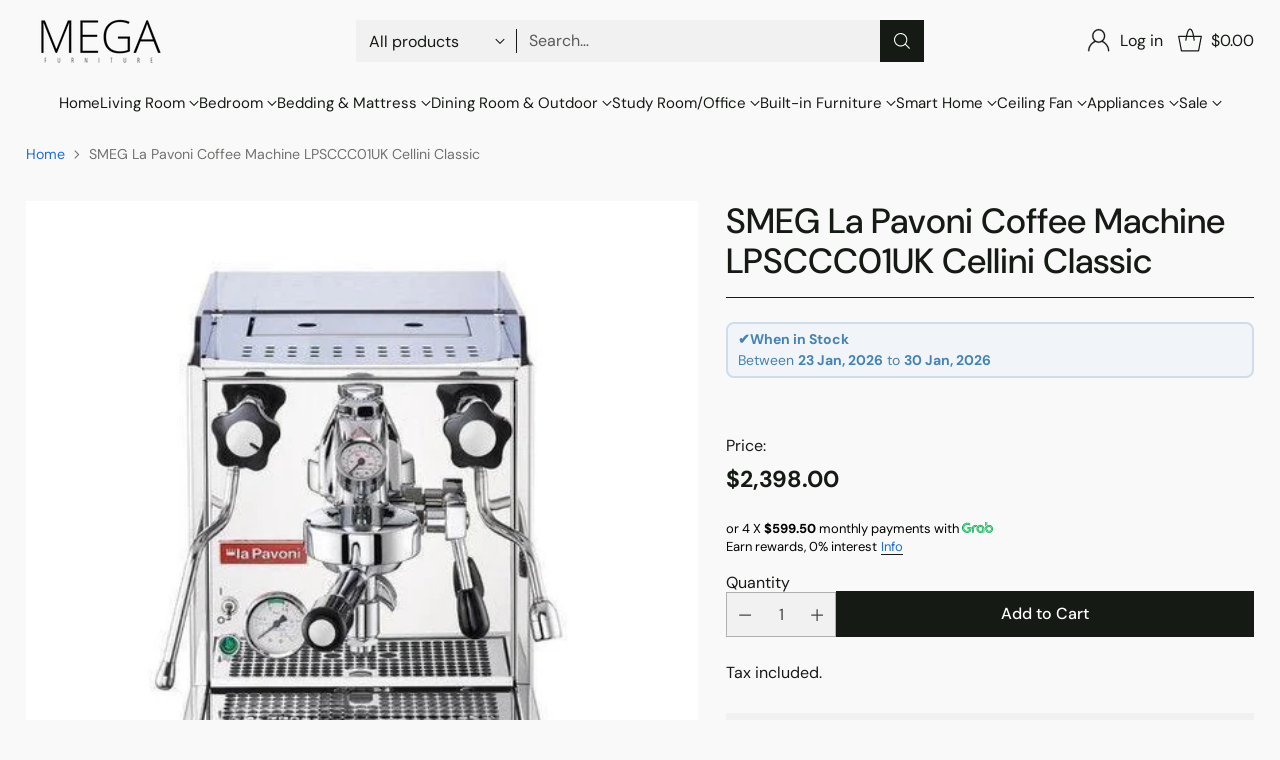

--- FILE ---
content_type: text/javascript; charset=utf-8
request_url: https://megafurniture.sg/products/smeg-la-pavoni-coffee-machine-lpsccc01uk-cellini-classic.js
body_size: 1097
content:
{"id":7399258718323,"title":"SMEG La Pavoni Coffee Machine LPSCCC01UK Cellini Classic","handle":"smeg-la-pavoni-coffee-machine-lpsccc01uk-cellini-classic","description":"\u003cp\u003eRecently acquired by the Smeg group, La Pavoni is a brand that will always be recognised as true Italian excellence in the production of coffee machines, producing the very best Italian espresso. This acquisition allows the two companies to share their know-how and mutual affinities for their product lines, paying great attention to design and details while affirming the strength of quality Made in Italy. Cellini Classic is an entry level semi-pro espresso coffee machine for enthusiast home-barista's, who want delicious espresso like those found in coffee shops.\u003cbr data-mce-fragment=\"1\"\u003e\u003cbr data-mce-fragment=\"1\"\u003eThe Cellini Classic machine has been designed using high quality precious materials that are robust and set to stand the test of time.\u003cbr data-mce-fragment=\"1\"\u003e\u003cbr data-mce-fragment=\"1\"\u003eAccessories include: Professional filter holder, 3 filters (single, double and Blind for maintenance), Filter Gasket, cleaning brush, coffee scoop and tamper.\u003c\/p\u003e\n\u003cp\u003e \u003c\/p\u003e\n\u003cp\u003e\u003cstrong\u003eProduct Details:\u003c\/strong\u003e\u003c\/p\u003e\n\u003cp\u003eLPSCCC01UK Cellini Classic\u003cbr\u003e\u003c\/p\u003e\n\u003cul\u003e\n\u003cli\u003eLa Pavoni, Italian excellence in the production of coffee machines\u003c\/li\u003e\n\u003cli\u003eLarge 3 litre water tank capacity\u003c\/li\u003e\n\u003cli\u003eReliable single boiler\u003c\/li\u003e\n\u003c\/ul\u003e\n\u003cp\u003e \u003c\/p\u003e\n\u003cp\u003e\u003cstrong\u003eTechnical Specifications:\u003c\/strong\u003e\u003cbr\u003e\u003c\/p\u003e\n\u003cp\u003eDescription: Semi-Professional Espresso Coffee Machine\u003cbr\u003e\u003c\/p\u003e\n\u003cp\u003eModel: Cellini Classic\u003cbr\u003e\u003c\/p\u003e\n\u003cp\u003eBody Colour: Stainless Steel\u003cbr\u003e\u003c\/p\u003e\n\u003cp\u003eBase Colour: Stainless Steel\u003cbr\u003e\u003c\/p\u003e\n\u003cp\u003eWater Tank Capacity: 3 Litres\u003cbr\u003e\u003c\/p\u003e\n\u003cp\u003eBoiler: Single Boiler\u003cbr\u003e\u003c\/p\u003e\n\u003cp\u003ePump: Vibration\u003cbr\u003e\u003c\/p\u003e\n\u003cp\u003ePump Pressure: 15 Bar\u003c\/p\u003e","published_at":"2024-02-15T16:41:58+08:00","created_at":"2024-02-07T01:19:02+08:00","vendor":"Smeg","type":"Coffee Machine","tags":["Smeg","Supplier"],"price":239800,"price_min":239800,"price_max":239800,"available":true,"price_varies":false,"compare_at_price":239800,"compare_at_price_min":239800,"compare_at_price_max":239800,"compare_at_price_varies":false,"variants":[{"id":41332072644723,"title":"Default Title","option1":"Default Title","option2":null,"option3":null,"sku":"SMEG-LPSCCC01UK","requires_shipping":true,"taxable":true,"featured_image":null,"available":true,"name":"SMEG La Pavoni Coffee Machine LPSCCC01UK Cellini Classic","public_title":null,"options":["Default Title"],"price":239800,"weight":0,"compare_at_price":239800,"inventory_management":"shopify","barcode":null,"requires_selling_plan":false,"selling_plan_allocations":[]}],"images":["\/\/cdn.shopify.com\/s\/files\/1\/1805\/8667\/files\/SMEG-La-Pavoni-Coffee-Machine-LPSCCC01UK-Cellini-Classic-Coffee-Machine-Megafurniture.jpg?v=1749936076","\/\/cdn.shopify.com\/s\/files\/1\/1805\/8667\/files\/SMEG-La-Pavoni-Coffee-Machine-LPSCCC01UK-Cellini-Classic-Coffee-Machine-Megafurniture_1.jpg?v=1749936076","\/\/cdn.shopify.com\/s\/files\/1\/1805\/8667\/files\/SMEG-La-Pavoni-Coffee-Machine-LPSCCC01UK-Cellini-Classic-Coffee-Machine-Megafurniture_2.jpg?v=1749936076"],"featured_image":"\/\/cdn.shopify.com\/s\/files\/1\/1805\/8667\/files\/SMEG-La-Pavoni-Coffee-Machine-LPSCCC01UK-Cellini-Classic-Coffee-Machine-Megafurniture.jpg?v=1749936076","options":[{"name":"Title","position":1,"values":["Default Title"]}],"url":"\/products\/smeg-la-pavoni-coffee-machine-lpsccc01uk-cellini-classic","media":[{"alt":"Megafurniture | SMEG La Pavoni Coffee Machine LPSCCC01UK Cellini Classic | Coffee Machine","id":26012594536563,"position":1,"preview_image":{"aspect_ratio":1.0,"height":526,"width":526,"src":"https:\/\/cdn.shopify.com\/s\/files\/1\/1805\/8667\/files\/SMEG-La-Pavoni-Coffee-Machine-LPSCCC01UK-Cellini-Classic-Coffee-Machine-Megafurniture.jpg?v=1749936076"},"aspect_ratio":1.0,"height":526,"media_type":"image","src":"https:\/\/cdn.shopify.com\/s\/files\/1\/1805\/8667\/files\/SMEG-La-Pavoni-Coffee-Machine-LPSCCC01UK-Cellini-Classic-Coffee-Machine-Megafurniture.jpg?v=1749936076","width":526},{"alt":"Megafurniture | SMEG La Pavoni Coffee Machine LPSCCC01UK Cellini Classic | Coffee Machine","id":26012594602099,"position":2,"preview_image":{"aspect_ratio":1.0,"height":526,"width":526,"src":"https:\/\/cdn.shopify.com\/s\/files\/1\/1805\/8667\/files\/SMEG-La-Pavoni-Coffee-Machine-LPSCCC01UK-Cellini-Classic-Coffee-Machine-Megafurniture_1.jpg?v=1749936076"},"aspect_ratio":1.0,"height":526,"media_type":"image","src":"https:\/\/cdn.shopify.com\/s\/files\/1\/1805\/8667\/files\/SMEG-La-Pavoni-Coffee-Machine-LPSCCC01UK-Cellini-Classic-Coffee-Machine-Megafurniture_1.jpg?v=1749936076","width":526},{"alt":"Megafurniture | SMEG La Pavoni Coffee Machine LPSCCC01UK Cellini Classic | Coffee Machine","id":26012594569331,"position":3,"preview_image":{"aspect_ratio":1.0,"height":526,"width":526,"src":"https:\/\/cdn.shopify.com\/s\/files\/1\/1805\/8667\/files\/SMEG-La-Pavoni-Coffee-Machine-LPSCCC01UK-Cellini-Classic-Coffee-Machine-Megafurniture_2.jpg?v=1749936076"},"aspect_ratio":1.0,"height":526,"media_type":"image","src":"https:\/\/cdn.shopify.com\/s\/files\/1\/1805\/8667\/files\/SMEG-La-Pavoni-Coffee-Machine-LPSCCC01UK-Cellini-Classic-Coffee-Machine-Megafurniture_2.jpg?v=1749936076","width":526}],"requires_selling_plan":false,"selling_plan_groups":[]}

--- FILE ---
content_type: text/javascript; charset=utf-8
request_url: https://megafurniture.sg/products/smeg-la-pavoni-coffee-machine-lpsccc01uk-cellini-classic.js
body_size: 730
content:
{"id":7399258718323,"title":"SMEG La Pavoni Coffee Machine LPSCCC01UK Cellini Classic","handle":"smeg-la-pavoni-coffee-machine-lpsccc01uk-cellini-classic","description":"\u003cp\u003eRecently acquired by the Smeg group, La Pavoni is a brand that will always be recognised as true Italian excellence in the production of coffee machines, producing the very best Italian espresso. This acquisition allows the two companies to share their know-how and mutual affinities for their product lines, paying great attention to design and details while affirming the strength of quality Made in Italy. Cellini Classic is an entry level semi-pro espresso coffee machine for enthusiast home-barista's, who want delicious espresso like those found in coffee shops.\u003cbr data-mce-fragment=\"1\"\u003e\u003cbr data-mce-fragment=\"1\"\u003eThe Cellini Classic machine has been designed using high quality precious materials that are robust and set to stand the test of time.\u003cbr data-mce-fragment=\"1\"\u003e\u003cbr data-mce-fragment=\"1\"\u003eAccessories include: Professional filter holder, 3 filters (single, double and Blind for maintenance), Filter Gasket, cleaning brush, coffee scoop and tamper.\u003c\/p\u003e\n\u003cp\u003e \u003c\/p\u003e\n\u003cp\u003e\u003cstrong\u003eProduct Details:\u003c\/strong\u003e\u003c\/p\u003e\n\u003cp\u003eLPSCCC01UK Cellini Classic\u003cbr\u003e\u003c\/p\u003e\n\u003cul\u003e\n\u003cli\u003eLa Pavoni, Italian excellence in the production of coffee machines\u003c\/li\u003e\n\u003cli\u003eLarge 3 litre water tank capacity\u003c\/li\u003e\n\u003cli\u003eReliable single boiler\u003c\/li\u003e\n\u003c\/ul\u003e\n\u003cp\u003e \u003c\/p\u003e\n\u003cp\u003e\u003cstrong\u003eTechnical Specifications:\u003c\/strong\u003e\u003cbr\u003e\u003c\/p\u003e\n\u003cp\u003eDescription: Semi-Professional Espresso Coffee Machine\u003cbr\u003e\u003c\/p\u003e\n\u003cp\u003eModel: Cellini Classic\u003cbr\u003e\u003c\/p\u003e\n\u003cp\u003eBody Colour: Stainless Steel\u003cbr\u003e\u003c\/p\u003e\n\u003cp\u003eBase Colour: Stainless Steel\u003cbr\u003e\u003c\/p\u003e\n\u003cp\u003eWater Tank Capacity: 3 Litres\u003cbr\u003e\u003c\/p\u003e\n\u003cp\u003eBoiler: Single Boiler\u003cbr\u003e\u003c\/p\u003e\n\u003cp\u003ePump: Vibration\u003cbr\u003e\u003c\/p\u003e\n\u003cp\u003ePump Pressure: 15 Bar\u003c\/p\u003e","published_at":"2024-02-15T16:41:58+08:00","created_at":"2024-02-07T01:19:02+08:00","vendor":"Smeg","type":"Coffee Machine","tags":["Smeg","Supplier"],"price":239800,"price_min":239800,"price_max":239800,"available":true,"price_varies":false,"compare_at_price":239800,"compare_at_price_min":239800,"compare_at_price_max":239800,"compare_at_price_varies":false,"variants":[{"id":41332072644723,"title":"Default Title","option1":"Default Title","option2":null,"option3":null,"sku":"SMEG-LPSCCC01UK","requires_shipping":true,"taxable":true,"featured_image":null,"available":true,"name":"SMEG La Pavoni Coffee Machine LPSCCC01UK Cellini Classic","public_title":null,"options":["Default Title"],"price":239800,"weight":0,"compare_at_price":239800,"inventory_management":"shopify","barcode":null,"requires_selling_plan":false,"selling_plan_allocations":[]}],"images":["\/\/cdn.shopify.com\/s\/files\/1\/1805\/8667\/files\/SMEG-La-Pavoni-Coffee-Machine-LPSCCC01UK-Cellini-Classic-Coffee-Machine-Megafurniture.jpg?v=1749936076","\/\/cdn.shopify.com\/s\/files\/1\/1805\/8667\/files\/SMEG-La-Pavoni-Coffee-Machine-LPSCCC01UK-Cellini-Classic-Coffee-Machine-Megafurniture_1.jpg?v=1749936076","\/\/cdn.shopify.com\/s\/files\/1\/1805\/8667\/files\/SMEG-La-Pavoni-Coffee-Machine-LPSCCC01UK-Cellini-Classic-Coffee-Machine-Megafurniture_2.jpg?v=1749936076"],"featured_image":"\/\/cdn.shopify.com\/s\/files\/1\/1805\/8667\/files\/SMEG-La-Pavoni-Coffee-Machine-LPSCCC01UK-Cellini-Classic-Coffee-Machine-Megafurniture.jpg?v=1749936076","options":[{"name":"Title","position":1,"values":["Default Title"]}],"url":"\/products\/smeg-la-pavoni-coffee-machine-lpsccc01uk-cellini-classic","media":[{"alt":"Megafurniture | SMEG La Pavoni Coffee Machine LPSCCC01UK Cellini Classic | Coffee Machine","id":26012594536563,"position":1,"preview_image":{"aspect_ratio":1.0,"height":526,"width":526,"src":"https:\/\/cdn.shopify.com\/s\/files\/1\/1805\/8667\/files\/SMEG-La-Pavoni-Coffee-Machine-LPSCCC01UK-Cellini-Classic-Coffee-Machine-Megafurniture.jpg?v=1749936076"},"aspect_ratio":1.0,"height":526,"media_type":"image","src":"https:\/\/cdn.shopify.com\/s\/files\/1\/1805\/8667\/files\/SMEG-La-Pavoni-Coffee-Machine-LPSCCC01UK-Cellini-Classic-Coffee-Machine-Megafurniture.jpg?v=1749936076","width":526},{"alt":"Megafurniture | SMEG La Pavoni Coffee Machine LPSCCC01UK Cellini Classic | Coffee Machine","id":26012594602099,"position":2,"preview_image":{"aspect_ratio":1.0,"height":526,"width":526,"src":"https:\/\/cdn.shopify.com\/s\/files\/1\/1805\/8667\/files\/SMEG-La-Pavoni-Coffee-Machine-LPSCCC01UK-Cellini-Classic-Coffee-Machine-Megafurniture_1.jpg?v=1749936076"},"aspect_ratio":1.0,"height":526,"media_type":"image","src":"https:\/\/cdn.shopify.com\/s\/files\/1\/1805\/8667\/files\/SMEG-La-Pavoni-Coffee-Machine-LPSCCC01UK-Cellini-Classic-Coffee-Machine-Megafurniture_1.jpg?v=1749936076","width":526},{"alt":"Megafurniture | SMEG La Pavoni Coffee Machine LPSCCC01UK Cellini Classic | Coffee Machine","id":26012594569331,"position":3,"preview_image":{"aspect_ratio":1.0,"height":526,"width":526,"src":"https:\/\/cdn.shopify.com\/s\/files\/1\/1805\/8667\/files\/SMEG-La-Pavoni-Coffee-Machine-LPSCCC01UK-Cellini-Classic-Coffee-Machine-Megafurniture_2.jpg?v=1749936076"},"aspect_ratio":1.0,"height":526,"media_type":"image","src":"https:\/\/cdn.shopify.com\/s\/files\/1\/1805\/8667\/files\/SMEG-La-Pavoni-Coffee-Machine-LPSCCC01UK-Cellini-Classic-Coffee-Machine-Megafurniture_2.jpg?v=1749936076","width":526}],"requires_selling_plan":false,"selling_plan_groups":[]}

--- FILE ---
content_type: text/javascript; charset=utf-8
request_url: https://megafurniture.sg/products/smeg-la-pavoni-coffee-machine-lpsccc01uk-cellini-classic.js
body_size: 732
content:
{"id":7399258718323,"title":"SMEG La Pavoni Coffee Machine LPSCCC01UK Cellini Classic","handle":"smeg-la-pavoni-coffee-machine-lpsccc01uk-cellini-classic","description":"\u003cp\u003eRecently acquired by the Smeg group, La Pavoni is a brand that will always be recognised as true Italian excellence in the production of coffee machines, producing the very best Italian espresso. This acquisition allows the two companies to share their know-how and mutual affinities for their product lines, paying great attention to design and details while affirming the strength of quality Made in Italy. Cellini Classic is an entry level semi-pro espresso coffee machine for enthusiast home-barista's, who want delicious espresso like those found in coffee shops.\u003cbr data-mce-fragment=\"1\"\u003e\u003cbr data-mce-fragment=\"1\"\u003eThe Cellini Classic machine has been designed using high quality precious materials that are robust and set to stand the test of time.\u003cbr data-mce-fragment=\"1\"\u003e\u003cbr data-mce-fragment=\"1\"\u003eAccessories include: Professional filter holder, 3 filters (single, double and Blind for maintenance), Filter Gasket, cleaning brush, coffee scoop and tamper.\u003c\/p\u003e\n\u003cp\u003e \u003c\/p\u003e\n\u003cp\u003e\u003cstrong\u003eProduct Details:\u003c\/strong\u003e\u003c\/p\u003e\n\u003cp\u003eLPSCCC01UK Cellini Classic\u003cbr\u003e\u003c\/p\u003e\n\u003cul\u003e\n\u003cli\u003eLa Pavoni, Italian excellence in the production of coffee machines\u003c\/li\u003e\n\u003cli\u003eLarge 3 litre water tank capacity\u003c\/li\u003e\n\u003cli\u003eReliable single boiler\u003c\/li\u003e\n\u003c\/ul\u003e\n\u003cp\u003e \u003c\/p\u003e\n\u003cp\u003e\u003cstrong\u003eTechnical Specifications:\u003c\/strong\u003e\u003cbr\u003e\u003c\/p\u003e\n\u003cp\u003eDescription: Semi-Professional Espresso Coffee Machine\u003cbr\u003e\u003c\/p\u003e\n\u003cp\u003eModel: Cellini Classic\u003cbr\u003e\u003c\/p\u003e\n\u003cp\u003eBody Colour: Stainless Steel\u003cbr\u003e\u003c\/p\u003e\n\u003cp\u003eBase Colour: Stainless Steel\u003cbr\u003e\u003c\/p\u003e\n\u003cp\u003eWater Tank Capacity: 3 Litres\u003cbr\u003e\u003c\/p\u003e\n\u003cp\u003eBoiler: Single Boiler\u003cbr\u003e\u003c\/p\u003e\n\u003cp\u003ePump: Vibration\u003cbr\u003e\u003c\/p\u003e\n\u003cp\u003ePump Pressure: 15 Bar\u003c\/p\u003e","published_at":"2024-02-15T16:41:58+08:00","created_at":"2024-02-07T01:19:02+08:00","vendor":"Smeg","type":"Coffee Machine","tags":["Smeg","Supplier"],"price":239800,"price_min":239800,"price_max":239800,"available":true,"price_varies":false,"compare_at_price":239800,"compare_at_price_min":239800,"compare_at_price_max":239800,"compare_at_price_varies":false,"variants":[{"id":41332072644723,"title":"Default Title","option1":"Default Title","option2":null,"option3":null,"sku":"SMEG-LPSCCC01UK","requires_shipping":true,"taxable":true,"featured_image":null,"available":true,"name":"SMEG La Pavoni Coffee Machine LPSCCC01UK Cellini Classic","public_title":null,"options":["Default Title"],"price":239800,"weight":0,"compare_at_price":239800,"inventory_management":"shopify","barcode":null,"requires_selling_plan":false,"selling_plan_allocations":[]}],"images":["\/\/cdn.shopify.com\/s\/files\/1\/1805\/8667\/files\/SMEG-La-Pavoni-Coffee-Machine-LPSCCC01UK-Cellini-Classic-Coffee-Machine-Megafurniture.jpg?v=1749936076","\/\/cdn.shopify.com\/s\/files\/1\/1805\/8667\/files\/SMEG-La-Pavoni-Coffee-Machine-LPSCCC01UK-Cellini-Classic-Coffee-Machine-Megafurniture_1.jpg?v=1749936076","\/\/cdn.shopify.com\/s\/files\/1\/1805\/8667\/files\/SMEG-La-Pavoni-Coffee-Machine-LPSCCC01UK-Cellini-Classic-Coffee-Machine-Megafurniture_2.jpg?v=1749936076"],"featured_image":"\/\/cdn.shopify.com\/s\/files\/1\/1805\/8667\/files\/SMEG-La-Pavoni-Coffee-Machine-LPSCCC01UK-Cellini-Classic-Coffee-Machine-Megafurniture.jpg?v=1749936076","options":[{"name":"Title","position":1,"values":["Default Title"]}],"url":"\/products\/smeg-la-pavoni-coffee-machine-lpsccc01uk-cellini-classic","media":[{"alt":"Megafurniture | SMEG La Pavoni Coffee Machine LPSCCC01UK Cellini Classic | Coffee Machine","id":26012594536563,"position":1,"preview_image":{"aspect_ratio":1.0,"height":526,"width":526,"src":"https:\/\/cdn.shopify.com\/s\/files\/1\/1805\/8667\/files\/SMEG-La-Pavoni-Coffee-Machine-LPSCCC01UK-Cellini-Classic-Coffee-Machine-Megafurniture.jpg?v=1749936076"},"aspect_ratio":1.0,"height":526,"media_type":"image","src":"https:\/\/cdn.shopify.com\/s\/files\/1\/1805\/8667\/files\/SMEG-La-Pavoni-Coffee-Machine-LPSCCC01UK-Cellini-Classic-Coffee-Machine-Megafurniture.jpg?v=1749936076","width":526},{"alt":"Megafurniture | SMEG La Pavoni Coffee Machine LPSCCC01UK Cellini Classic | Coffee Machine","id":26012594602099,"position":2,"preview_image":{"aspect_ratio":1.0,"height":526,"width":526,"src":"https:\/\/cdn.shopify.com\/s\/files\/1\/1805\/8667\/files\/SMEG-La-Pavoni-Coffee-Machine-LPSCCC01UK-Cellini-Classic-Coffee-Machine-Megafurniture_1.jpg?v=1749936076"},"aspect_ratio":1.0,"height":526,"media_type":"image","src":"https:\/\/cdn.shopify.com\/s\/files\/1\/1805\/8667\/files\/SMEG-La-Pavoni-Coffee-Machine-LPSCCC01UK-Cellini-Classic-Coffee-Machine-Megafurniture_1.jpg?v=1749936076","width":526},{"alt":"Megafurniture | SMEG La Pavoni Coffee Machine LPSCCC01UK Cellini Classic | Coffee Machine","id":26012594569331,"position":3,"preview_image":{"aspect_ratio":1.0,"height":526,"width":526,"src":"https:\/\/cdn.shopify.com\/s\/files\/1\/1805\/8667\/files\/SMEG-La-Pavoni-Coffee-Machine-LPSCCC01UK-Cellini-Classic-Coffee-Machine-Megafurniture_2.jpg?v=1749936076"},"aspect_ratio":1.0,"height":526,"media_type":"image","src":"https:\/\/cdn.shopify.com\/s\/files\/1\/1805\/8667\/files\/SMEG-La-Pavoni-Coffee-Machine-LPSCCC01UK-Cellini-Classic-Coffee-Machine-Megafurniture_2.jpg?v=1749936076","width":526}],"requires_selling_plan":false,"selling_plan_groups":[]}